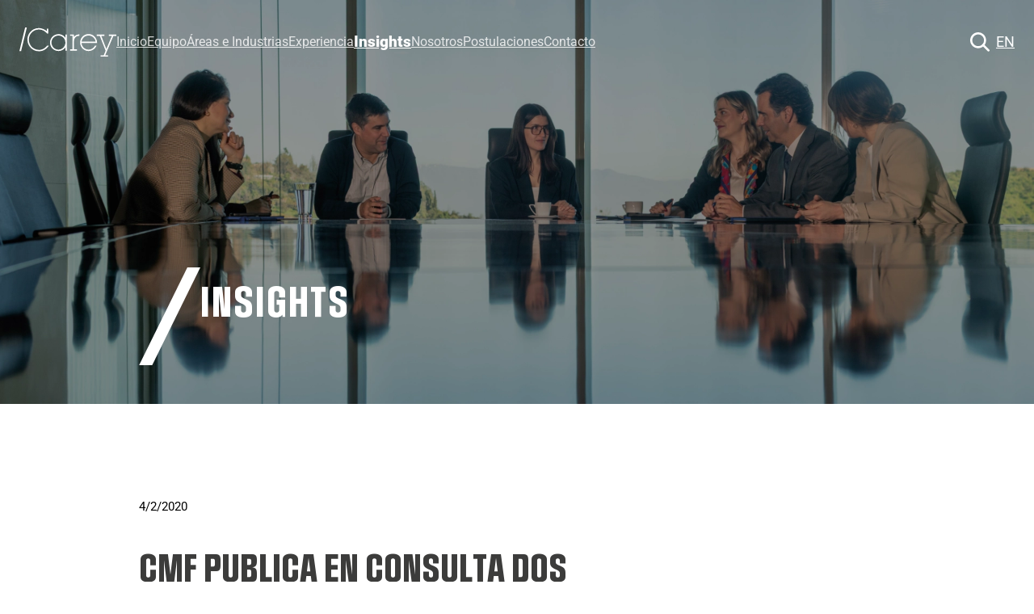

--- FILE ---
content_type: text/html
request_url: https://www.carey.cl/comision-para-el-mercado-financiero-publica-en-consulta-dos-nuevas-normativas-para-determinacion-de-activos-ponderados-por-riesgo-e-implementacion-de-colchones-de-capital-para-bancos/
body_size: 7404
content:
<!DOCTYPE html><html lang="es"> <head><meta charset="utf-8"><meta name="viewport" content="width=device-width, initial-scale=1"><!-- Google tag (gtag.js) --><script async src="https://www.googletagmanager.com/gtag/js?id=G-2M7CTH9Y37"></script><script type="module">window.dataLayer=window.dataLayer||[];function a(){dataLayer.push(arguments)}a("js",new Date);a("config","G-2M7CTH9Y37");</script><!-- Preload fuentes críticas para evitar FOUT/FOIT --><link rel="preload" href="/styles/fonts/Roboto-Regular.woff2" as="font" type="font/woff2" crossorigin><link rel="preload" href="/styles/fonts/Roboto-Black.woff2" as="font" type="font/woff2" crossorigin><title>CMF publica en consulta dos nuevas normativas para determinación de activos ponderados por riesgo e implementación de colchones de capital para bancos - Carey Abogados</title><link rel="icon" type="image/png" href="/img/cropped-icono-32x32.png"><meta name="description" content="CMF publica en consulta dos nuevas normativas para determinación de activos ponderados por riesgo e implementación de colchones de capital para bancos"><link rel="canonical" href="https://www.carey.cl/comision-para-el-mercado-financiero-publica-en-consulta-dos-nuevas-normativas-para-determinacion-de-activos-ponderados-por-riesgo-e-implementacion-de-colchones-de-capital-para-bancos"><meta name="readingTime" content="2"><meta property="og:title" content="CMF publica en consulta dos nuevas normativas para determinación de activos ponderados por riesgo e implementación de colchones de capital para bancos - Carey Abogados"><meta property="og:description" content="CMF publica en consulta dos nuevas normativas para determinación de activos ponderados por riesgo e implementación de colchones de capital para bancos"><meta property="og:type" content="article"><meta property="og:url" content="https://www.carey.cl/comision-para-el-mercado-financiero-publica-en-consulta-dos-nuevas-normativas-para-determinacion-de-activos-ponderados-por-riesgo-e-implementacion-de-colchones-de-capital-para-bancos"><meta name="twitter:card" content="summary_large_image"><meta name="twitter:title" content="CMF publica en consulta dos nuevas normativas para determinación de activos ponderados por riesgo e implementación de colchones de capital para bancos - Carey Abogados"><meta name="twitter:description" content="CMF publica en consulta dos nuevas normativas para determinación de activos ponderados por riesgo e implementación de colchones de capital para bancos"><script type="application/ld+json">{"@context":"https://schema.org","@graph":[{"@type":"Article","@id":"https://wp.carey.cl/comision-para-el-mercado-financiero-publica-en-consulta-dos-nuevas-normativas-para-determinacion-de-activos-ponderados-por-riesgo-e-implementacion-de-colchones-de-capital-para-bancos/#article","isPartOf":{"@id":"https://wp.carey.cl/comision-para-el-mercado-financiero-publica-en-consulta-dos-nuevas-normativas-para-determinacion-de-activos-ponderados-por-riesgo-e-implementacion-de-colchones-de-capital-para-bancos/"},"author":{"name":"Carey","@id":"https://wp.carey.cl/#/schema/person/2db3fc232baf63d745717f01dbc78cb2"},"headline":"CMF publica en consulta dos nuevas normativas para determinaci\u00f3n de activos ponderados por riesgo e implementaci\u00f3n de colchones de capital para bancos","datePublished":"2020-02-04T18:18:54+00:00","dateModified":"2020-02-07T15:02:34+00:00","mainEntityOfPage":{"@id":"https://wp.carey.cl/comision-para-el-mercado-financiero-publica-en-consulta-dos-nuevas-normativas-para-determinacion-de-activos-ponderados-por-riesgo-e-implementacion-de-colchones-de-capital-para-bancos/"},"wordCount":461,"commentCount":0,"publisher":{"@id":"https://wp.carey.cl/#organization"},"articleSection":["Alertas Legales"],"inLanguage":"es","potentialAction":[{"@type":"CommentAction","name":"Comment","target":["https://wp.carey.cl/comision-para-el-mercado-financiero-publica-en-consulta-dos-nuevas-normativas-para-determinacion-de-activos-ponderados-por-riesgo-e-implementacion-de-colchones-de-capital-para-bancos/#respond"]}]},{"@type":"WebPage","@id":"https://wp.carey.cl/comision-para-el-mercado-financiero-publica-en-consulta-dos-nuevas-normativas-para-determinacion-de-activos-ponderados-por-riesgo-e-implementacion-de-colchones-de-capital-para-bancos/","url":"https://wp.carey.cl/comision-para-el-mercado-financiero-publica-en-consulta-dos-nuevas-normativas-para-determinacion-de-activos-ponderados-por-riesgo-e-implementacion-de-colchones-de-capital-para-bancos/","name":"CMF publica en consulta dos nuevas normativas para determinaci\u00f3n de activos ponderados por riesgo e implementaci\u00f3n de colchones de capital para bancos - Carey Abogados","isPartOf":{"@id":"https://wp.carey.cl/#website"},"datePublished":"2020-02-04T18:18:54+00:00","dateModified":"2020-02-07T15:02:34+00:00","description":"CMF publica en consulta dos nuevas normativas para determinaci\u00f3n de activos ponderados por riesgo e implementaci\u00f3n de colchones de capital para bancos","breadcrumb":{"@id":"https://wp.carey.cl/comision-para-el-mercado-financiero-publica-en-consulta-dos-nuevas-normativas-para-determinacion-de-activos-ponderados-por-riesgo-e-implementacion-de-colchones-de-capital-para-bancos/#breadcrumb"},"inLanguage":"es","potentialAction":[{"@type":"ReadAction","target":["https://wp.carey.cl/comision-para-el-mercado-financiero-publica-en-consulta-dos-nuevas-normativas-para-determinacion-de-activos-ponderados-por-riesgo-e-implementacion-de-colchones-de-capital-para-bancos/"]}]},{"@type":"BreadcrumbList","@id":"https://wp.carey.cl/comision-para-el-mercado-financiero-publica-en-consulta-dos-nuevas-normativas-para-determinacion-de-activos-ponderados-por-riesgo-e-implementacion-de-colchones-de-capital-para-bancos/#breadcrumb","itemListElement":[{"@type":"ListItem","position":1,"name":"Inicio","item":"https://www.carey.cl/"},{"@type":"ListItem","position":2,"name":"CMF publica en consulta dos nuevas normativas para determinaci\u00f3n de activos ponderados por riesgo e implementaci\u00f3n de colchones de capital para bancos"}]},{"@type":"WebSite","@id":"https://wp.carey.cl/#website","url":"https://wp.carey.cl/","name":"Carey Abogados","description":"","publisher":{"@id":"https://wp.carey.cl/#organization"},"potentialAction":[{"@type":"SearchAction","target":{"@type":"EntryPoint","urlTemplate":"https://wp.carey.cl/?s={search_term_string}"},"query-input":{"@type":"PropertyValueSpecification","valueRequired":true,"valueName":"search_term_string"}}],"inLanguage":"es"},{"@type":"Organization","@id":"https://wp.carey.cl/#organization","name":"Carey Abogados","url":"https://wp.carey.cl/","logo":{"@type":"ImageObject","inLanguage":"es","@id":"https://wp.carey.cl/#/schema/logo/image/","url":"https://wp.carey.cl/wp-content/uploads/2023/07/logo140_carey_ar8a49.webp","contentUrl":"https://wp.carey.cl/wp-content/uploads/2023/07/logo140_carey_ar8a49.webp","width":140,"height":42,"caption":"Carey Abogados"},"image":{"@id":"https://wp.carey.cl/#/schema/logo/image/"},"sameAs":["https://web.facebook.com/careyciabogados","https://x.com/CareyAbogados","https://www.instagram.com/carey_chile/","https://www.linkedin.com/company/carey/","https://www.youtube.com/channel/UCK3lLRjqXgnlAuf4XO-WcaQ"]},{"@type":"Person","@id":"https://wp.carey.cl/#/schema/person/2db3fc232baf63d745717f01dbc78cb2","name":"Carey","sameAs":["http://gsalazar42"]}]}</script><link rel="stylesheet" href="/_astro/_slug_.CFu1HNmk.css">
<link rel="stylesheet" href="/_astro/_slug_.4CNomW-K.css"></head> <body class="lang-es comision-para-el-mercado-financiero-publica-en-consulta-dos-nuevas-normativas-para-determinacion-de-activos-ponderados-por-riesgo-e-implementacion-de-colchones-de-capital-para-bancos"> <nav class="home-nav"> <div class="nav-left"> <a href="/" class="logo-link"> <img src="/img/global/logo-carey-blanco.svg" alt="Carey Logo" class="logo fade"> </a> <ul class="menu"> <li> <a href="/" class>Inicio</a> </li><li> <a href="/equipo/" class>Equipo</a> </li><li> <a href="/areas-e-industrias/" class>Áreas e Industrias</a> </li><li> <a href="/experiencia" class>Experiencia</a> </li><li> <a href="/insights" class="active">Insights</a> </li><li> <a href="/nosotros/" class>Nosotros</a> </li><li> <a href="/postulaciones" class>Postulaciones</a> </li><li> <a href="/contacto/" class>Contacto</a> </li> </ul> </div> <div class="nav-right"> <input type="text" placeholder="Buscar" class="search-input-nav" id="searchInput"> <button class="search-icon" aria-label="Buscar" id="searchToggle"> <img src="/img/cv/lupita_sola.svg" alt="Buscar"> </button> <a href="/en/financial-market-commission-publishes-for-public-consultation-two-new-regulations-on-risk-weighted-assets-determination-and-banks-capital-buffers-implementation" class="language-switcher">EN</a> <button id="hamburger" class="hamburger" aria-label="Abrir menú" onclick="document.body.classList.toggle('menu-open')"> <svg width="32" height="32" viewBox="0 0 32 32" fill="none" xmlns="http://www.w3.org/2000/svg"> <rect y="7" width="32" height="3" rx="1.5" fill="#fff" class="hamburger-line"></rect> <rect y="14" width="32" height="3" rx="1.5" fill="#fff" class="hamburger-line"></rect> <rect y="21" width="32" height="3" rx="1.5" fill="#fff" class="hamburger-line"></rect> </svg> </button> </div> </nav> <script>(function(){const searchPath = "/search";
const logoDefault = "/img/global/logo-carey-blanco.svg";
const logoAlt = "/img/global/logo-carey.svg";

document.addEventListener('DOMContentLoaded', function() {
  const nav = document.querySelector('nav');
  const logo = document.querySelector('.logo');

  function updateLogo() {
    if (!logo) return;
    logo.classList.add('fading');
    setTimeout(function() {
      if (nav.classList.contains('nav-blanco') || nav.matches(':hover')) {
        logo.src = logoAlt;
      } else {
        logo.src = logoDefault;
      }
    }, 100);
  }
  
  // Función unificada para manejar el scroll
  function handleScroll() {
    if (window.scrollY > 50) {
      nav.classList.add('nav-blanco');
    } else {
      nav.classList.remove('nav-blanco');
    }
    updateLogo();
  }
  
  // Cuando la imagen termina de cargar, quita la clase de fading
  if (logo) {
    logo.addEventListener('load', function() {
      logo.classList.remove('fading');
    });
  }

  if (nav) {
    // Scroll event unificado
    window.addEventListener('scroll', handleScroll);
    
    // Hover events para cambio de logo
    nav.addEventListener('mouseenter', function() {
      updateLogo();
    });
    nav.addEventListener('mouseleave', function() {
      updateLogo();
    });
    
    // Verificar posición inicial al cargar
    handleScroll();
  }
  
  // Cierra el menú al hacer click fuera o en un enlace
  document.addEventListener('click', function(e) {
    if (document.body.classList.contains('menu-open')) {
      if (
        !e.target.closest('.menu') &&
        !e.target.closest('.hamburger')
      ) {
        document.body.classList.remove('menu-open');
      }
      if (e.target.closest('.menu a')) {
        document.body.classList.remove('menu-open');
      }
    }
  });

  // Search functionality
  const searchToggle = document.getElementById('searchToggle');
  const searchInput = document.getElementById('searchInput');
  
  if (searchToggle && searchInput) {
    searchToggle.addEventListener('click', function(e) {
      e.preventDefault();
      e.stopPropagation();
      
      if (searchInput.classList.contains('active')) {
        // Hide search input
        searchInput.classList.remove('active');
        setTimeout(() => {
          searchInput.style.display = 'none';
        }, 300);
      } else {
        // Show search input
        searchInput.style.display = 'block';
        setTimeout(() => {
          searchInput.classList.add('active');
          searchInput.focus();
        }, 10);
      }
    });

    // Handle search input
    searchInput.addEventListener('keypress', function(e) {
      if (e.key === 'Enter') {
        const searchTerm = searchInput.value.trim();
        if (searchTerm) {
          // Redirect to search page with query parameter
          window.location.href = `${searchPath}?q=${encodeURIComponent(searchTerm)}`;
        }
      }
    });

    // Close search when clicking outside
    document.addEventListener('click', function(e) {
      if (!e.target.closest('.nav-right') && searchInput.classList.contains('active')) {
        searchInput.classList.remove('active');
        setTimeout(() => {
          searchInput.style.display = 'none';
        }, 300);
      }
    });
  }
});
})();</script> <div class="main-content"> <section class="medio_hero medio_400" style="background-image: url('/img/insights.webp'); background-size: cover; background-position: center;"><div class="container2"><div class="left"><img src="/img/home/slash.svg" alt="" class="slash"></div><div class="right"><h1>Insights</h1></div></div></section><section><article class="post container"><div class="columna70"><p><small>4/2/2020</small></p><h1 class="titulo view-transition-name:27189">CMF publica en consulta dos nuevas normativas para determinación de activos ponderados por riesgo e implementación de colchones de capital para bancos</h1><div class="contenido_insights_wrapper"><div class="contenido_insights_main"><p>El 27 de enero de 2020, la Comisión para el Mercado Financiero publicó, para fines de consulta pública, una propuesta de modificación a su Recopilación Actualizada de Normas, mediante la introducción de dos nuevos capítulos:</p>
<ul>
<li>El Capítulo 21-6, sobre determinación de los activos ponderados por riesgo de crédito, y</li>
<li>El Capítulo 21-12, sobre capital básico adicional.</li>
</ul>
<p><strong>Capítulo 21-6</strong></p>
<p>De acuerdo con lo dispuesto en el artículo 67 de la Ley General de Bancos (“<strong>LGB</strong>”), la CMF debe establecer metodologías estandarizadas para efectos de determinar los activos ponderados por riesgo de los bancos.</p>
<p>Siguiendo los estándares de Basilea III, la propuesta establece (a) una metodología estándar y (b) los principios para la utilización de metodologías internas en la determinación de tal ponderación.</p>
<p>La metodología estándar, a diferencia de lo que ocurre actualmente, es más sensible al riesgo, ya que posee categorías que dependen del tipo de contraparte y ciertos factores de riesgo.</p>
<p>En cuanto a las metodologías internas, la normativa permite que los bancos puedan calcular directamente sus activos ponderados por riesgo, en la medida que se cumplan los requisitos mínimos establecidos por la CMF y ésta lo autorice en consecuencia.</p>
<p>En cualquiera de los dos casos, la normativa propuesta establece mitigadores de riesgo de crédito, incluyendo avales, fianzas y garantías financieras, entre otros.</p>
<p><strong>Capítulo 21-12</strong></p>
<p>Conforme a lo establecido en los artículos 66 bis y 66 ter de la LGB y en concordancia con los estándares de Basilea III, la normativa propuesta establece los cargos adicionales de capital aplicable a los bancos en Chile, diferenciándose dos colchones:</p>
<p><strong>a) Colchón de conservación:</strong> El cual se debe constituir en períodos normales de funcionamiento y equivale a 2,5% de los activos ponderados por riesgo, netos de provisiones exigidas.<br />
<strong>b) Colchón contra cíclico:</strong> El cual sólo se debe constituir a exigencia del Banco Central y puede variar entre un 0% y un 2,5% de los activos ponderados por riesgo, netos de provisiones exigidas.</p>
<p>El capital adicional requerido para la banca por efecto de esta norma corresponderá a la suma de a) y b). En caso de que exista un déficit, el banco deberá restringir el reparto de dividendos, además de quedar prohibida la compra de acciones del banco por parte de los accionistas controladores, a menos que lo apruebe la CMF.</p>
<p>El período de consulta del Capítulo 21-6 se mantendrá hasta el 15 de abril de 2020 y el del Capítulo 21-12, hasta el 31 de marzo de 2020.</p>
</div><div class="contenido_insights_sidebar"><div class="botones_news_alert"><button id="btn-volver" class="btn_icono"><img src="/img/volver.svg">Volver</button><br>
La información contenida en esta alerta fue preparada por Carey y Cía. Ltda. sólo para fines educativos e informativos y no constituye asesoría legal.
</div></div></div><div class="autores"><strong>Autores: </strong>Diego Peralta</div></div></article></section> </div> <footer class="footer" data-astro-cid-sz7xmlte> <div class="footer-container" data-astro-cid-sz7xmlte> <div class="footer-content" data-astro-cid-sz7xmlte> <!-- Columna izquierda: Logo y redes sociales --> <div class="footer-left" data-astro-cid-sz7xmlte> <div class="footer-logo" data-astro-cid-sz7xmlte> <img src="/img/global/logo-carey-blanco.svg" alt="Carey Logo" class="logo" data-astro-cid-sz7xmlte> </div> <div class="footer-social" data-astro-cid-sz7xmlte> <a href="https://www.instagram.com/carey_chile/" target="_blank" rel="noopener noreferrer" data-astro-cid-sz7xmlte> <img src="/img/global/carey_instagram.svg" alt="Instagram Carey" class="social-icon" data-astro-cid-sz7xmlte> </a> <a href="https://www.linkedin.com/company/carey/" target="_blank" rel="noopener noreferrer" data-astro-cid-sz7xmlte> <img src="/img/global/carey_linkedin.svg" alt="LinkedIn Carey" class="social-icon" data-astro-cid-sz7xmlte> </a> <a href="https://www.youtube.com/channel/UCK3lLRjqXgnlAuf4XO-WcaQ" target="_blank" rel="noopener noreferrer" data-astro-cid-sz7xmlte> <img src="/img/global/carey_youtube.svg" alt="Youtube Carey" class="social-icon" data-astro-cid-sz7xmlte> </a> <a href="https://open.spotify.com/show/24bmMbEmm6eH1WkloeISWZ" target="_blank" rel="noopener noreferrer" data-astro-cid-sz7xmlte> <img src="/img/global/carey_spotify.svg" alt="Spotify Carey" class="social-icon" data-astro-cid-sz7xmlte> </a> </div> <div class="footer-links" data-astro-cid-sz7xmlte> <button class="disclaimer-btn" id="privacyBtn" data-astro-cid-sz7xmlte>Políticas de privacidad y cookies</button> <span class="separator" data-astro-cid-sz7xmlte>|</span> <button class="disclaimer-btn" id="disclaimerBtn" data-astro-cid-sz7xmlte>Disclaimer</button> <span class="separator" data-astro-cid-sz7xmlte>|</span> <span class="copyright" data-astro-cid-sz7xmlte>© 2025 Carey</span> </div> <div class="footer-credit" data-astro-cid-sz7xmlte> <p data-astro-cid-sz7xmlte>Sitio creado por el Departamento de Comunicaciones<br>y Diseño de Carey, Santiago, Chile</p> </div> </div> <!-- Columna derecha: Información de contacto --> <div class="footer-right" data-astro-cid-sz7xmlte> <div class="footer-office" data-astro-cid-sz7xmlte> <div class="office-location" data-astro-cid-sz7xmlte> <svg class="location-icon" width="12" height="16" viewBox="0 0 12 16" fill="none" xmlns="http://www.w3.org/2000/svg" data-astro-cid-sz7xmlte> <path d="M6 0C2.69 0 0 2.69 0 6C0 10.5 6 16 6 16S12 10.5 12 6C12 2.69 9.31 0 6 0ZM6 8C4.9 8 4 7.1 4 6C4 4.9 4.9 4 6 4C7.1 4 8 4.9 8 6C8 7.1 7.1 8 6 8Z" fill="white" data-astro-cid-sz7xmlte></path> </svg> <span class="city-name" data-astro-cid-sz7xmlte>SANTIAGO</span> </div> <p class="office-address" data-astro-cid-sz7xmlte>Isidora Goyenechea 2800, piso 43 <br>Las Condes, Santiago, Chile</p> <p class="office-phone" data-astro-cid-sz7xmlte>Tel: +56 2 2928 2200</p> </div> <div class="footer-office" data-astro-cid-sz7xmlte> <div class="office-location" data-astro-cid-sz7xmlte> <svg class="location-icon" width="12" height="16" viewBox="0 0 12 16" fill="none" xmlns="http://www.w3.org/2000/svg" data-astro-cid-sz7xmlte> <path d="M6 0C2.69 0 0 2.69 0 6C0 10.5 6 16 6 16S12 10.5 12 6C12 2.69 9.31 0 6 0ZM6 8C4.9 8 4 7.1 4 6C4 4.9 4.9 4 6 4C7.1 4 8 4.9 8 6C8 7.1 7.1 8 6 8Z" fill="white" data-astro-cid-sz7xmlte></path> </svg> <span class="city-name" data-astro-cid-sz7xmlte>MIAMI</span> </div> <p class="office-address" data-astro-cid-sz7xmlte>800 Brickell Avenue, piso 4 <br>Miami, FL 33131</p> <p class="office-phone" data-astro-cid-sz7xmlte>Tel: +1 954 684 7532</p> </div> <div class="footer-email" data-astro-cid-sz7xmlte> <img src="/img/global/plane.svg" alt="Email" class="email-icon" data-astro-cid-sz7xmlte> <a href="mailto:carey@carey.cl" data-astro-cid-sz7xmlte>carey@carey.cl</a> </div> </div> </div> </div> <!-- Modal de Privacidad --> <div class="disclaimer-modal" id="privacyModal" data-astro-cid-sz7xmlte> <div class="disclaimer-modal-content" data-astro-cid-sz7xmlte> <button class="disclaimer-modal-close" id="closePrivacyModal" data-astro-cid-sz7xmlte>&times;</button> <h2 data-astro-cid-sz7xmlte>Políticas de privacidad y cookies</h2> <div class="modal-section" data-astro-cid-sz7xmlte> <h3 data-astro-cid-sz7xmlte>Política de privacidad</h3> <p data-astro-cid-sz7xmlte>Carey y Cía Ltda. (&quot;Carey&quot;) se compromete a respetar su privacidad. Usted no está obligado a facilitar ninguna información personal al consultar nuestro sitio web. Sin embargo, puede optar por comunicarse con nosotros completando el formulario disponible en la sección &quot;Contacto&quot; de este sitio, en cuyo caso y para efectos de poder responderle adecuadamente, se le pedirá que proporcione su nombre y dirección de correo electrónico, y acepte en forma expresa esta política de privacidad. En ese evento, haremos tratamiento de sus datos sólo para comunicarnos con usted y poder brindarle la información que usted ha solicitado. No compartiremos su información personal con ningún tercero, excepto cuando sea requerido por ley. También podemos utilizar sus datos para comunicarnos con usted para preguntarle si le gustaría recibir información sobre nuestros eventos, publicaciones y otros servicios que podrían ser de su interés. Sin embargo, no lo añadiremos a ninguna de nuestras listas de distribución de correos sin su consentimiento expreso. Usted también puede registrarse por sí mismo para recibir nuestras alertas legales en la sección de News Alerts disponible en nuestro sitio.</p> </div> <div class="modal-section" data-astro-cid-sz7xmlte> <h3 data-astro-cid-sz7xmlte>Cookies</h3> <p data-astro-cid-sz7xmlte>Una &quot;cookie&quot; es un pequeño archivo de datos que puede ser colocado en el disco duro de su computador o en un servidor web. Estas cookies no recuperan la información almacenada en su disco duro y no causan daño ni a su equipo ni a los archivos que se guardan en ella. Usted no está obligado a aceptar cookies, y de hecho, puede modificar su navegador para que no las acepte. Utilizamos cookies para que nuestro sitio web reconozca su idioma preferido, el cual es seleccionado a partir de una visita anterior a nuestro sitio. También realizamos un seguimiento a las pautas de navegación de nuestros usuarios a través de nuestra página web, con el fin de evaluar y mejorar el sitio. Utilizamos esta información para recopilar datos estadísticos sobre el uso de nuestro sitio web, pero dicha información se utiliza de forma anónima, agregada y usted no puede ser identificado a partir de ella. Cuando usted visita nuestro sitio web, nuestro servidor registra su dirección IP junto con la fecha, hora y duración de su visita. Una dirección IP es un número asignado, similar a un número de teléfono, que le permite a su computador comunicarse a través de Internet. Analizamos estos datos para obtener tendencias estadísticas, y luego los descartamos.</p> </div> </div> </div> <!-- Modal de Disclaimer --> <div class="disclaimer-modal" id="disclaimerModal" data-astro-cid-sz7xmlte> <div class="disclaimer-modal-content" data-astro-cid-sz7xmlte> <button class="disclaimer-modal-close" id="closeDisclaimerModal" data-astro-cid-sz7xmlte>&times;</button> <h2 data-astro-cid-sz7xmlte>Disclaimer</h2> <p data-astro-cid-sz7xmlte>La información y materiales contenidos en esta página web no constituyen asesoría legal y el usuario no debe actuar sobre la base de dicha información y materiales o considerar los mismos como sustitutivos de asesoría legal para casos concretos. Carey y Cía. Ltda. no es responsable ante el usuario por el contenido de las páginas web que tengan enlaces o links a esta página o el contenido de aquéllas al que conduzcan los enlaces o links que contiene esta página.</p> </div> </div> </footer>  <script type="module">document.addEventListener("DOMContentLoaded",()=>{const d=document.getElementById("privacyBtn"),e=document.getElementById("privacyModal"),o=document.getElementById("closePrivacyModal");d&&e&&o&&(d.addEventListener("click",()=>{e.classList.add("active"),document.body.style.overflow="hidden"}),o.addEventListener("click",()=>{e.classList.remove("active"),document.body.style.overflow=""}),e.addEventListener("click",c=>{c.target===e&&(e.classList.remove("active"),document.body.style.overflow="")}));const s=document.getElementById("disclaimerBtn"),t=document.getElementById("disclaimerModal"),i=document.getElementById("closeDisclaimerModal");s&&t&&i&&(s.addEventListener("click",()=>{t.classList.add("active"),document.body.style.overflow="hidden"}),i.addEventListener("click",()=>{t.classList.remove("active"),document.body.style.overflow=""}),t.addEventListener("click",c=>{c.target===t&&(t.classList.remove("active"),document.body.style.overflow="")})),document.addEventListener("keydown",c=>{c.key==="Escape"&&(e&&e.classList.contains("active")&&(e.classList.remove("active"),document.body.style.overflow=""),t&&t.classList.contains("active")&&(t.classList.remove("active"),document.body.style.overflow=""))})});</script> </body></html><script>(function(){const copyrightText = "\n\nTodos los derechos reservados.\n\nTodos los contenidos publicados en este sitio web, incluyendo, pero no limitado a, textos, documentos, imágenes, gráficos, logotipos, videos y cualquier otro material, son propiedad de Carey o de sus respectivos licenciantes. Queda estrictamente prohibida su reproducción, distribución, transformación, adaptación, comunicación pública o cualquier otro uso, total o parcial, tenga o no fines comerciales, sin la autorización previa, expresa y escrita de Carey.";

  document.addEventListener('copy', (e) => {
    const selection = document.getSelection();
    if (!selection || !e.clipboardData) return;
    
    const copiedText = selection.toString();
    
    if (copiedText) {
      e.clipboardData.setData('text/plain', copiedText + copyrightText);
      e.preventDefault();
    }
  });
})();</script><script type="module">document.addEventListener("DOMContentLoaded",()=>{const e=document.getElementById("btn-volver");e&&e.addEventListener("click",()=>{window.history.back()})});</script>

--- FILE ---
content_type: text/css; charset=utf-8
request_url: https://www.carey.cl/_astro/_slug_.4CNomW-K.css
body_size: 4605
content:
.disclaimer-btn[data-astro-cid-sz7xmlte]{background:none;border:none;color:#fff;cursor:pointer;font-size:inherit;font-family:inherit;padding:0;text-decoration:none;transition:opacity .3s ease}.disclaimer-btn[data-astro-cid-sz7xmlte]:hover{opacity:.7}.disclaimer-modal[data-astro-cid-sz7xmlte]{display:none;position:fixed;z-index:9999;left:0;top:0;width:100%;height:100%;background-color:#000000b3;backdrop-filter:blur(4px)}.disclaimer-modal[data-astro-cid-sz7xmlte].active{display:flex;align-items:center;justify-content:center}.disclaimer-modal-content[data-astro-cid-sz7xmlte]{background-color:#fff;padding:2.5rem;border-radius:8px;max-width:700px;width:90%;max-height:80vh;overflow-y:auto;position:relative;box-shadow:0 4px 20px #0000004d}.disclaimer-modal-content[data-astro-cid-sz7xmlte] h2[data-astro-cid-sz7xmlte]{color:#0078a7;margin-top:0;margin-bottom:1.5rem;font-size:1.75rem}.disclaimer-modal-content[data-astro-cid-sz7xmlte] p[data-astro-cid-sz7xmlte]{color:#3b3b3b;line-height:1.6;font-size:1rem;text-align:justify}.modal-section[data-astro-cid-sz7xmlte]{margin-bottom:2rem}.modal-section[data-astro-cid-sz7xmlte]:last-child{margin-bottom:0}.modal-section[data-astro-cid-sz7xmlte] h3[data-astro-cid-sz7xmlte]{color:#3b3b3b;font-size:1.25rem;margin-top:0;margin-bottom:1rem;font-weight:700}.disclaimer-modal-close[data-astro-cid-sz7xmlte]{position:absolute;top:1rem;right:1rem;background:none;border:none;font-size:2rem;color:#3b3b3b;cursor:pointer;line-height:1;padding:0;width:30px;height:30px;display:flex;align-items:center;justify-content:center;transition:color .3s ease}.disclaimer-modal-close[data-astro-cid-sz7xmlte]:hover{color:#0078a7}@media (max-width: 768px){.disclaimer-modal-content[data-astro-cid-sz7xmlte]{padding:2rem;width:95%}.disclaimer-modal-content[data-astro-cid-sz7xmlte] h2[data-astro-cid-sz7xmlte]{font-size:1.5rem}.disclaimer-modal-content[data-astro-cid-sz7xmlte] p[data-astro-cid-sz7xmlte]{font-size:.95rem}}:where(:not(html,iframe,canvas,img,svg,video):not(svg *,symbol *)){all:unset;display:revert}*,*:before,*:after{box-sizing:border-box}html{line-height:1.5;text-size-adjust:100%;-webkit-text-size-adjust:100%;-moz-tab-size:4;tab-size:4}body{overflow-x:hidden;margin:0;min-height:100vh;text-rendering:optimizeSpeed;display:flex;flex-direction:column;font-size:18px}html,body{max-width:100vw;overflow-x:hidden}*{box-sizing:border-box}.main-content{width:100%;max-width:100vw;overflow-x:hidden}*{max-width:100%}img,video,iframe,object,embed{max-width:100%;height:auto}.container,.row,.col,[class*=col-]{max-width:100%;overflow-x:hidden}table{max-width:100%;overflow-x:auto;display:block;white-space:nowrap}a{text-decoration:none;color:inherit}img,picture,video,canvas,svg{display:block;max-width:100%}input,button,textarea,select{font:inherit}button,[type=button],[type=reset],[type=submit]{cursor:pointer}table{border-collapse:collapse}ul,ol{padding:0;margin:0;list-style:none}p{margin:1rem 0}@font-face{font-family:Social Gothic;src:url(/styles/fonts/Social-Gothic-Bold.woff2) format("woff2");font-weight:700;font-style:normal;font-display:swap}@font-face{font-family:Roboto;src:url(/styles/fonts/Roboto-Regular.woff2) format("woff2");font-weight:400;font-style:normal;font-display:swap}@font-face{font-family:Roboto;src:url(/styles/fonts/Roboto-Black.woff2) format("woff2");font-weight:700;font-style:normal;font-display:swap}@font-face{font-family:Roboto;src:url(/styles/fonts/Roboto-Italic.woff2) format("woff2");font-weight:400;font-style:italic;font-display:swap}.social_gotic{font-family:Social Gothic,sans-serif!important}*{font-family:Roboto,sans-serif}strong{font-weight:700;letter-spacing:.9px}em,i{font-style:italic;font-weight:400}h1{font-family:Social Gothic,sans-serif;color:#3c3c3b;text-transform:uppercase;font-size:2.6rem;line-height:3rem}h2,h3,h4,h5,h6{font-family:Roboto,sans-serif;font-weight:700}.main-content{flex:1}h2{font-size:3rem;capitalize:uppercase}h3{font-size:1.25rem}h4{font-size:1rem}h5{font-size:.875rem}h6{font-size:.75rem}div.container h2,div.contenido h2{font-size:clamp(2rem,5vw,4rem);font-family:Social Gothic,sans-serif;line-height:4.5rem;letter-spacing:2px;margin-bottom:2rem;color:#3c3c3b}div.container h2 span,div.contenido h2 span{color:#0078a7}a{color:inherit;text-decoration:underline;text-underline-offset:2px;cursor:pointer}ul,ol{margin:1.5rem 0 1.5rem 2rem;padding:0;font-family:inherit;font-size:1rem;line-height:1.6}ul{list-style-type:disc}ol{list-style-type:decimal}ul li,ol li{margin:0;padding:.5rem 0px;position:relative}.txtazul{color:#0078a7}.txtblanco{color:#fff!important}.bg_azul{background-color:#0078a7}.bg_gris{background-color:#3b3b3b}.bg_gris2{background-color:#5d5d5d}.bg_azul h2,.bg_azul h3,.bg_azul h4,.bg_azul h5,.bg_azul h6,.bg_azul p,.bg_azul span,.bg_gris h2,.bg_gris h3,.bg_gris h4,.bg_gris h5,.bg_gris h6,.bg_gris p{color:#fff!important}.bg_azul .txtgris{color:#3b3b3b!important}.logo-link{display:inline-block;line-height:0;text-decoration:none}.logo{width:120px}.fade{transition:opacity .4s cubic-bezier(.4,0,.2,1)}.fading{opacity:.15}.hamburger{background:none;border:none;cursor:pointer;display:none;padding:.5rem;margin-left:1rem;z-index:1002}.menu{list-style:none;display:flex;gap:1rem;padding:0;margin:1rem 0;align-items:center;transition:right .3s ease}.language-switcher{margin-left:auto;cursor:pointer}nav.nav-blanco .language-switcher{color:#3b3b3b!important}@media (prefers-reduced-motion: reduce){.hamburger svg,.menu,body.menu-open:before,.menu li a{transition:none}@keyframes fadeInOverlay{to{opacity:1}}}.hamburger:focus{outline:2px solid #0078a7;outline-offset:2px}nav{position:fixed;top:0;left:0;width:100%;z-index:1100;background:#fff0;box-shadow:none;transition:background .5s,box-shadow .3s;display:flex;justify-content:space-between;align-items:center;padding:.8rem 1.5rem}.nav-left{display:flex;align-items:center;gap:2rem}.nav-right{display:flex;align-items:center;gap:1rem;color:#fff}.search-icon{background:none;border:none;cursor:pointer;padding:.5rem;display:flex;align-items:center;justify-content:center;transition:opacity .3s ease}.search-icon img{width:24px;height:24px;filter:brightness(0) invert(1);transition:filter .3s ease}.search-icon:hover{opacity:.8}nav.nav-blanco .search-icon img,nav:hover .search-icon img,nav:focus .search-icon img{filter:brightness(0) invert(.2)}.search-input-nav{display:none;padding:.5rem 1rem;border:1px solid rgba(255,255,255,.3);background:#ffffff1a;color:#fff;font-size:.875rem;width:200px;opacity:0;transform:translate(20px);transition:all .3s ease;backdrop-filter:blur(10px)}.search-input-nav::placeholder{color:#ffffffb3}.search-input-nav.active{opacity:1;transform:translate(0)}.search-input-nav:focus{outline:none;border-color:#fff9;background:#fff3}nav.nav-blanco .search-input-nav,nav:hover .search-input-nav,nav:focus .search-input-nav{border-color:#3c3c3b4d;background:#3c3c3b1a;color:#333}nav.nav-blanco .search-input-nav::placeholder,nav:hover .search-input-nav::placeholder,nav:focus .search-input-nav::placeholder{color:#3c3c3bb3}nav.nav-blanco .search-input-nav:focus,nav:hover .search-input-nav:focus,nav:focus .search-input-nav:focus{border-color:#3c3c3b99;background:#3c3c3b33}nav.nav-blanco,nav:hover,nav:focus{background:#fff;box-shadow:0 2px 16px #00000012}.menu li a{color:#fff!important;opacity:.8;transition:color .3s,opacity .3s}nav.nav-blanco .menu li a,nav:hover .menu li a,nav:focus .menu li a{color:#333!important;opacity:1}nav:hover .nav-right a.language-switcher,nav:focus .nav-right a.language-switcher{color:#333!important;opacity:1}.menu li a.active{opacity:1;font-weight:700;font-size:1.2rem}nav.nav-blanco .menu li a.active,nav:hover .menu li a.active,nav:focus .menu li a.active{color:#0078a7!important}section div.container,section article.container{width:1000px;margin:0 auto;padding:3rem 2rem}section.bgoscuro{background-color:#3c3c3b;color:#fff}section.blanco{background-color:#fff;color:#3c3c3b}section,.slider-section{padding:3rem 0!important}@view-transition{navigation:auto;}.btn{display:inline-flex;justify-content:center;align-items:center;padding:.5rem 2rem;font-size:1rem;font-weight:400;line-height:1.5;text-align:center;text-decoration:none;border-radius:4px;transition:all .2s ease-in-out;cursor:pointer;border:none;outline:none;box-shadow:0 2px 4px #0000001a;text-transform:uppercase}.btn:hover{transform:translateY(-2px);box-shadow:0 4px 8px #00000026}.btn-primary-bgazul{background-color:#3c3c3c;color:#fff}.btn-primary-bgazul:hover{background-color:#fff;color:#0078a7}.btn-primary-bgoscuro{background-color:#0078a7;color:#fff}.btn-primary-bgoscuro:hover{background-color:#fff;color:#0078a7}.btn-primary-bgclaro{background-color:#0078a7;color:#fff}.btn-primary-bgclaro:hover{background-color:#3c3c3b;color:#fff}.iconos_sociales{display:flex;flex-direction:row;gap:1.5rem;margin:2rem 0 1rem;align-items:center}.social-icon-placeholder{display:flex;align-items:center;justify-content:center;border-radius:50%;width:56px;height:56px;transition:box-shadow .2s,transform .2s}.social-icon-placeholder:hover{transform:translateY(-3px) scale(1.08)}@media (max-width: 600px){.iconos_sociales{gap:.8rem}.social-icon-placeholder{width:40px;height:40px}.social-icon-placeholder img{width:22px;height:22px}}.medio_hero{display:flex;color:#fff;text-align:left;position:relative;height:100vh;justify-content:center;gap:2rem;align-items:stretch;flex-direction:column;transition:height .5s cubic-bezier(.5,0,.2,1);will-change:height;transform:translateZ(0)}.medio_400{height:400px;gap:0rem;justify-content:space-evenly;background-size:cover}.medio_200{height:250px;gap:0rem;justify-content:flex-end}.medio_hero.filtered{height:550px;gap:0rem;justify-content:center}.medio_hero.filtered .container{padding:0rem 2rem;overflow:hidden}.medio_hero .container2{display:flex;flex-direction:row;align-items:center;justify-content:flex-end;margin:0rem auto;padding:0px 2rem;width:1000px;transition:height .5s cubic-bezier(.5,0,.2,1);will-change:transform;transform:translateZ(0)}.medio_hero .container2 .left{align-items:center;justify-content:flex-start;width:76px}.medio_hero .container2 .right{flex-direction:column}.medio_hero .container2 h1{font-weight:700;font-size:clamp(4rem,5vw,2rem);line-height:1;letter-spacing:2px;margin:0;color:#fff;text-align:right}.medio_hero .container2 h2{font-weight:700;font-size:clamp(4rem,7vw,2rem);line-height:1.2;letter-spacing:2px;margin:0;color:#fff;text-align:right}.container2 .number{font-size:clamp(6rem,7vw,3rem);line-height:1;display:block;margin:0;text-align:right}.titulo_doble_color{font-size:clamp(2rem,4vw,3rem);line-height:1.3}.titulo_doble_color span{font-size:clamp(2rem,4vw,3rem);color:#0078a7}.footer{background-color:#0078a7;color:#fff;padding:2rem 1rem;margin-top:auto}.footer-container{max-width:1000px;margin:0 auto}.footer-content{display:flex;justify-content:space-around;align-items:center;gap:3rem;margin-bottom:2rem;flex-direction:row}.footer-left{display:flex;flex-direction:column;gap:1.5rem;align-items:left;text-align:left;width:60%}.footer-logo{display:flex;justify-content:left}.footer-logo .logo{height:40px;width:auto}.footer-social{display:flex;gap:.75rem;justify-content:left}.footer-social a{display:inline-block;padding:.5rem;border-radius:50%;transition:background-color .3s ease}.footer-social a:hover{transform:translateY(-2px)}.footer-social .social-icon{width:40px;height:40px}.footer-right{display:flex;flex-direction:column;gap:1.5rem;text-align:left;width:40%;border-left:1px solid white;padding-left:5rem}.footer-office{margin-bottom:1rem}.office-location{display:flex;align-items:center;gap:.5rem;margin-bottom:.5rem}.city-name{font-weight:600;font-size:.875rem;letter-spacing:.5px}.office-address{margin:0 0 .25rem;font-size:.875rem;line-height:1.4;color:#ffffffe6}.office-phone{margin:0;font-size:.875rem;color:#ffffffe6}.footer-email{margin-top:.5rem;display:flex;align-items:center;gap:.5rem}.email-icon{width:20px;height:20px;flex-shrink:0}.footer-email a{color:#fff;text-decoration:none;font-size:.875rem;transition:opacity .3s ease}.footer-email a:hover{opacity:.8;text-decoration:underline}.footer-links{display:flex;align-items:center;gap:1rem;flex-wrap:wrap;font-size:.875rem}.footer-links a{color:#fff;text-decoration:none;transition:opacity .3s ease}.footer-links a:hover{opacity:.8;text-decoration:underline}.footer-links .separator{color:#ffffffb3;font-weight:300}.footer-links .copyright{color:#ffffffe6;font-weight:400}.footer-credit{text-align:left;font-size:.75rem;color:#ffffffb3;line-height:1.4}.footer-credit p{margin:0}@media (max-width: 480px){.menu{width:100vw;max-width:none;padding:4rem 1.5rem 2rem}.menu li a{font-size:1rem;padding:.75rem 0}.hamburger{padding:.5rem}nav{padding:.6rem 1rem}.logo{width:100px}.medio_hero .container{padding:1.5rem 1rem;gap:.75rem;min-height:auto}.medio_hero img.slash{height:calc(1.5*clamp(1.5rem,3.5vw,1.8rem));max-height:60px}.medio_hero .cv-cargo{font-size:clamp(.9rem,2.5vw,1rem)}.footer-social{gap:.75rem}.footer-content{gap:1.5rem}.footer-office{margin-bottom:.75rem}}.social-icon-placeholder{width:32px;height:32px}.search-input{width:100%;padding:.9rem 1rem;font-size:1rem;font-weight:400;line-height:1.5;text-align:left;transition:all .2s ease-in-out;cursor:pointer;border:1px solid #fff;color:#fff!important;outline:none;background-image:url(/img/cv/lupita_sola.svg);background-repeat:no-repeat;background-position:right 1rem center;background-color:#0006;background-size:20px}.search-input:hover,.filtros-dropdown:hover{background-color:#0009}.search-input::placeholder{color:#fff}.search-input::-webkit-input-placeholder{color:#fff;opacity:.7}.search-input::-moz-placeholder{color:#fff;opacity:.7}.custom-select{position:relative}.custom-select select{display:none}select{position:relative;flex:1;padding:1rem 3rem 1rem 1rem;color:#fff;font-size:1rem;font-weight:700;text-transform:uppercase;appearance:none;cursor:pointer;background-color:#0006;border:1px solid #fff;background-image:url('data:image/svg+xml;charset=US-ASCII,<svg xmlns="http://www.w3.org/2000/svg" viewBox="0 0 4 5"><path fill="%23ffffff" d="M2 0L0 2h4zm0 5L0 3h4z"/></svg>');background-repeat:no-repeat;background-position:right 1rem center;background-size:12px;width:100%}.nuestros_numeros{padding:2rem 0}.nuestros_numeros h2{font-weight:700;font-size:clamp(2.5rem,5vw,4rem)!important;line-height:1;letter-spacing:2px;margin-bottom:4rem;text-transform:uppercase}.numeros-grid{display:grid;grid-template-columns:repeat(3,1fr);grid-template-rows:repeat(2,1fr);gap:2rem;max-width:1200px;margin:0 auto;min-height:600px}.numero-card{aspect-ratio:1 / 1;display:flex;flex-direction:column;align-items:center;justify-content:center;transition:transform .3s ease;text-align:center}.numero-card img{width:100%;height:100%;object-fit:contain}.numero-card h3{font-size:3rem;margin:0;margin-bottom:.5rem}.numero-card span{color:#fff;font-size:1.5rem;margin:0}.numero-card:hover{transform:scale(1.05)}@media (max-width: 1280px){.container2 .number{font-size:clamp(1.8rem,4.5vw,3.5rem)!important}.medio_hero{gap:0}.medio_hero .right h1{font-size:clamp(1.8rem,3.5vw,3.5rem)!important;margin-bottom:2rem}}@media (max-width: 768px){.nuestros_numeros{padding:4rem 0}.numeros-grid{grid-template-columns:repeat(2,1fr);grid-template-rows:repeat(3,1fr);gap:1.5rem;max-width:500px;min-height:450px}.nuestros_numeros h2{margin-bottom:3rem}}@media (max-width: 480px){.nuestros_numeros{padding:3rem 0}.numeros-grid{grid-template-columns:1fr 1fr;gap:1rem;min-height:auto}.nuestros_numeros h2{margin-bottom:2rem}}@media (max-width: 768px){h2{line-height:1.2!important}.container2,.container{padding:0 1rem!important}.medio_hero .container{flex-direction:row;padding:1rem;gap:1rem;height:auto;min-height:auto}∫ .medio_hero img.slash{height:calc(1.5*clamp(3rem,3.5vw,3.5vw));max-height:70px}.medio_hero h1{letter-spacing:1px}.medio_hero .cv-cargo{font-size:clamp(.9rem,2.5vw,1rem);margin-top:.25rem}.medio_hero.filtered{height:auto;min-height:auto;padding:5rem 1rem 1rem!important;gap:1rem}.menu li a:focus{outline:2px solid #0078a7;outline-offset:2px;background-color:#0078a71a}nav{justify-content:space-between}.nav-left{gap:1rem}.nav-right{gap:.5rem;display:flex;align-items:center}.hamburger{display:block;position:relative;z-index:1002;padding:.75rem;border-radius:4px;transition:background-color .3s ease}.hamburger:hover{background-color:#0000000d}.hamburger svg{color:#fff;transition:transform .3s ease}nav.nav-blanco .hamburger-line,nav:hover .hamburger-line,nav:focus .hamburger-line{fill:#333!important}body.menu-open .hamburger svg{transform:rotate(90deg)}.menu{position:fixed;top:0;right:-100vw;width:100%;height:100vh;background:#fff;flex-direction:column;align-items:flex-start;justify-content:flex-start;gap:1.5rem;padding:5rem 2rem 2rem;margin:0;box-shadow:-2px 0 20px #00000026;z-index:1001;transition:right .3s cubic-bezier(.4,0,.2,1);overflow-y:auto;-webkit-overflow-scrolling:touch}body.menu-open .menu{right:0}body.menu-open:before{content:"";position:fixed;top:0;left:0;width:100vw;height:100vh;background:#0006;z-index:1000;pointer-events:auto;opacity:0;animation:fadeInOverlay .3s ease forwards}@keyframes fadeInOverlay{to{opacity:1}}.menu li{width:100%;border-bottom:1px solid #f0f0f0;padding-bottom:1rem}.menu li:last-child{border-bottom:none}.menu li a{color:#333!important;opacity:1!important;font-size:1.1rem;font-weight:500;padding:.5rem 0;display:block;width:100%;transition:color .3s ease,transform .2s ease}.menu li a:hover{color:#0078a7!important;transform:translate(5px)}.menu li a.active{color:#0078a7!important;font-weight:700;position:relative}.menu li a.active:before{content:"";position:absolute;left:-1rem;top:50%;transform:translateY(-50%);width:3px;height:20px;background:#0078a7;border-radius:2px}.nav-right{display:flex;align-items:center;gap:.5rem}.language-switcher a{background:#0078a7;color:#fff!important;padding:.5rem 1rem;border-radius:20px;text-align:center;font-weight:700;text-transform:uppercase;letter-spacing:.5px;transition:background-color .3s ease;font-size:.875rem}.language-switcher a:hover{background:#005a7a}.search-icon img{width:20px;height:20px}body.menu-open{overflow:hidden;position:fixed;width:100%}.medio_200{height:160px!important;justify-content:flex-end!important;align-items:flex-end;padding:0!important}table{font-size:.875rem}.filtros-container{flex-direction:column}.filtros-dropdown{width:100%}.titulo_doble_color{margin-bottom:1rem}.footer{padding:1.5rem 1rem}.footer-content{flex-direction:column;gap:2rem;margin-bottom:1.5rem}.footer-left{align-items:center;text-align:center;width:100%}.footer-right{text-align:center;gap:1.25rem;border-left:0px;padding-left:0;padding-top:1rem;width:100%}.office-location,.footer-email,.footer-logo,.footer-social,.footer-links{justify-content:center}.footer-credit,.footer-credit a,.footer-credit p{text-align:center}.footer-links{flex-direction:column;gap:.5rem}.footer-links .separator{display:none}}.btn-primario{background-color:#0078a7;color:#fff}.btn-primario:hover{background-color:#fff;color:#0078a7}a:not(h1 a):not(h2 a):not(h3 a):not(h4 a):not(h5 a):not(h6 a),p:not(.numero-card span):not(.container2 .number),span:not(h1 span):not(h2 span):not(h3 span):not(.numero-card span):not(.container2 .number):not(.titulo_doble_color span),li:not(.menu li a),em,i{font-size:1rem!important}


--- FILE ---
content_type: image/svg+xml
request_url: https://www.carey.cl/img/global/carey_youtube.svg
body_size: 514
content:
<?xml version="1.0" encoding="UTF-8" standalone="no"?>
<!DOCTYPE svg PUBLIC "-//W3C//DTD SVG 1.1//EN" "http://www.w3.org/Graphics/SVG/1.1/DTD/svg11.dtd">
<svg width="100%" height="100%" viewBox="0 0 110 110" version="1.1" xmlns="http://www.w3.org/2000/svg" xmlns:xlink="http://www.w3.org/1999/xlink" xml:space="preserve" xmlns:serif="http://www.serif.com/" style="fill-rule:evenodd;clip-rule:evenodd;stroke-linejoin:round;stroke-miterlimit:2;">
    <g transform="matrix(1,0,0,1,-1891.73,-8170.42)">
        <g transform="matrix(2,0,0,2,0,0)">
            <g transform="matrix(0,-1,-1,0,973.246,4085.21)">
                <path d="M-27.379,-27.379C-42.5,-27.379 -54.758,-15.121 -54.758,0C-54.758,15.121 -42.5,27.379 -27.379,27.379C-12.258,27.379 0,15.121 0,0C0,-15.121 -12.258,-27.379 -27.379,-27.379" style="fill:white;fill-rule:nonzero;"/>
            </g>
        </g>
        <g transform="matrix(2,0,0,2,0,0)">
            <g transform="matrix(1,0,0,1,988.973,4120.54)">
                <path d="M0,-15.903C-0.378,-17.325 -1.49,-18.444 -2.902,-18.825C-5.463,-19.515 -15.728,-19.515 -15.728,-19.515C-15.728,-19.515 -25.992,-19.515 -28.552,-18.825C-29.964,-18.444 -31.076,-17.325 -31.454,-15.903C-32.14,-13.327 -32.14,-7.951 -32.14,-7.951C-32.14,-7.951 -32.14,-2.575 -31.454,0.001C-31.076,1.423 -29.964,2.542 -28.552,2.922C-25.992,3.612 -15.728,3.612 -15.728,3.612C-15.728,3.612 -5.463,3.612 -2.902,2.922C-1.49,2.542 -0.378,1.423 0,0.001C0.686,-2.575 0.686,-7.951 0.686,-7.951C0.686,-7.951 0.686,-13.327 0,-15.903" style="fill:rgb(0,137,190);fill-rule:nonzero;"/>
            </g>
        </g>
        <g transform="matrix(2,0,0,2,0,0)">
            <g transform="matrix(1,0,0,1,969.889,4107.71)">
                <path d="M0,9.762L8.579,4.881L0,0L0,9.762Z" style="fill:white;fill-rule:nonzero;"/>
            </g>
        </g>
    </g>
</svg>


--- FILE ---
content_type: image/svg+xml
request_url: https://www.carey.cl/img/cv/lupita_sola.svg
body_size: 463
content:
<?xml version="1.0" encoding="UTF-8" standalone="no"?>
<!DOCTYPE svg PUBLIC "-//W3C//DTD SVG 1.1//EN" "http://www.w3.org/Graphics/SVG/1.1/DTD/svg11.dtd">
<svg width="100%" height="100%" viewBox="0 0 40 40" version="1.1" xmlns="http://www.w3.org/2000/svg" xmlns:xlink="http://www.w3.org/1999/xlink" xml:space="preserve" xmlns:serif="http://www.serif.com/" style="fill-rule:evenodd;clip-rule:evenodd;stroke-linejoin:round;stroke-miterlimit:2;">
    <g transform="matrix(1,0,0,1,-1284.89,-762.114)">
        <g transform="matrix(1.33333,0,0,1.33333,0,0)">
            <g transform="matrix(1,0,0,1,975.984,592.976)">
                <path d="M0,-18.149C-5.003,-18.149 -9.075,-14.078 -9.075,-9.074C-9.075,-4.071 -5.003,0 0,0C5.004,0 9.075,-4.071 9.075,-9.074C9.075,-14.078 5.004,-18.149 0,-18.149M0,3.242C-6.792,3.242 -12.317,-2.283 -12.317,-9.074C-12.317,-15.866 -6.792,-21.391 0,-21.391C6.792,-21.391 12.318,-15.866 12.318,-9.074C12.318,-2.283 6.792,3.242 0,3.242" style="fill:white;fill-rule:nonzero;"/>
            </g>
        </g>
        <g transform="matrix(1.33333,0,0,1.33333,0,0)">
            <g transform="matrix(1,0,0,1,992.028,589.572)">
                <path d="M0,11.638C-0.411,11.638 -0.821,11.483 -1.137,11.173L-9.509,2.938C-10.147,2.31 -10.156,1.284 -9.528,0.646C-8.9,0.007 -7.874,0 -7.236,0.627L1.137,8.861C1.775,9.489 1.783,10.516 1.156,11.154C0.838,11.477 0.42,11.638 0,11.638" style="fill:white;fill-rule:nonzero;"/>
            </g>
        </g>
    </g>
</svg>


--- FILE ---
content_type: image/svg+xml
request_url: https://www.carey.cl/img/global/carey_spotify.svg
body_size: 788
content:
<?xml version="1.0" encoding="UTF-8" standalone="no"?>
<!DOCTYPE svg PUBLIC "-//W3C//DTD SVG 1.1//EN" "http://www.w3.org/Graphics/SVG/1.1/DTD/svg11.dtd">
<svg width="100%" height="100%" viewBox="0 0 119 119" version="1.1" xmlns="http://www.w3.org/2000/svg" xmlns:xlink="http://www.w3.org/1999/xlink" xml:space="preserve" xmlns:serif="http://www.serif.com/" style="fill-rule:evenodd;clip-rule:evenodd;stroke-linejoin:round;stroke-miterlimit:2;">
    <g transform="matrix(1,0,0,1,-2171.67,-8165.14)">
        <g transform="matrix(2,0,0,2,0,0)">
            <g transform="matrix(0,-1,-1,0,1115.46,4082.57)">
                <path d="M-29.627,-29.627C-45.99,-29.627 -59.254,-16.362 -59.254,0C-59.254,16.364 -45.99,29.627 -29.627,29.627C-13.264,29.627 0,16.364 0,0C0,-16.362 -13.264,-29.627 -29.627,-29.627" style="fill:white;fill-rule:nonzero;"/>
            </g>
        </g>
        <g transform="matrix(2,0,0,2,0,0)">
            <g transform="matrix(1,0,0,1,1126.19,4114.25)">
                <path d="M0,-4.116L-0.001,-4.116C-5.843,-7.586 -15.482,-7.905 -21.059,-6.212C-21.955,-5.94 -22.902,-6.445 -23.174,-7.341C-23.445,-8.238 -22.94,-9.184 -22.044,-9.456C-15.641,-11.4 -4.997,-11.024 1.729,-7.032C2.536,-6.554 2.801,-5.513 2.322,-4.708C1.846,-3.903 0.802,-3.637 0,-4.116M-0.191,1.024C-0.6,1.689 -1.471,1.899 -2.135,1.489C-7.008,-1.505 -14.435,-2.373 -20.198,-0.623C-20.945,-0.398 -21.735,-0.819 -21.961,-1.565C-22.187,-2.312 -21.765,-3.1 -21.019,-3.328C-14.436,-5.325 -6.252,-4.357 -0.657,-0.919C0.008,-0.51 0.217,0.36 -0.191,1.024M-2.41,5.959C-2.734,6.491 -3.432,6.661 -3.964,6.334C-8.221,3.734 -13.578,3.145 -19.888,4.587C-20.496,4.725 -21.102,4.344 -21.239,3.736C-21.379,3.128 -21,2.522 -20.39,2.384C-13.485,0.806 -7.562,1.485 -2.785,4.405C-2.252,4.732 -2.083,5.426 -2.41,5.959M-10.723,-20.183L-10.723,-20.184C-20.733,-20.184 -28.849,-12.068 -28.849,-2.058C-28.849,7.953 -20.733,16.068 -10.723,16.068C-0.711,16.068 7.404,7.953 7.404,-2.058C7.404,-12.068 -0.711,-20.183 -10.723,-20.183" style="fill:rgb(0,137,190);fill-rule:nonzero;"/>
            </g>
        </g>
    </g>
</svg>


--- FILE ---
content_type: image/svg+xml
request_url: https://www.carey.cl/img/home/slash.svg
body_size: 239
content:
<?xml version="1.0" encoding="UTF-8" standalone="no"?>
<!DOCTYPE svg PUBLIC "-//W3C//DTD SVG 1.1//EN" "http://www.w3.org/Graphics/SVG/1.1/DTD/svg11.dtd">
<svg width="100%" height="100%" viewBox="0 0 715 1134" version="1.1" xmlns="http://www.w3.org/2000/svg" xmlns:xlink="http://www.w3.org/1999/xlink" xml:space="preserve" xmlns:serif="http://www.serif.com/" style="fill-rule:evenodd;clip-rule:evenodd;stroke-linejoin:round;stroke-miterlimit:2;">
    <g transform="matrix(1,0,0,1,-277.982,-301.503)">
        <g transform="matrix(2,0,0,2,0,0)">
            <g transform="matrix(1,0,0,1,420.937,717.564)">
                <path d="M0,-566.812L75.476,-566.812L-205.74,0L-281.946,0L0,-566.812Z" style="fill:white;fill-rule:nonzero;"/>
            </g>
        </g>
    </g>
</svg>


--- FILE ---
content_type: image/svg+xml
request_url: https://www.carey.cl/img/global/plane.svg
body_size: 372
content:
<?xml version="1.0" encoding="UTF-8" standalone="no"?>
<!DOCTYPE svg PUBLIC "-//W3C//DTD SVG 1.1//EN" "http://www.w3.org/Graphics/SVG/1.1/DTD/svg11.dtd">
<svg width="100%" height="100%" viewBox="0 0 215 161" version="1.1" xmlns="http://www.w3.org/2000/svg" xmlns:xlink="http://www.w3.org/1999/xlink" xml:space="preserve" xmlns:serif="http://www.serif.com/" style="fill-rule:evenodd;clip-rule:evenodd;stroke-linejoin:round;stroke-miterlimit:2;">
    <g transform="matrix(1,0,0,1,-8039.18,-2461.45)">
        <g transform="matrix(4.16667,0,0,4.16667,0,0)">
            <g transform="matrix(1,0,0,1,1980.26,629.293)">
                <path d="M0,-38.52L-50.055,-20.431C-50.984,-20.094 -51.142,-18.848 -50.33,-18.3L-42.847,-13.192L-8.886,-31.101L-37.634,-9.635L-37.634,-0.939C-37.634,-0.348 -36.969,0.011 -36.473,-0.316L-30.141,-4.517L-23.904,-0.264C-23.334,0.127 -22.553,-0.042 -22.183,-0.633L0.454,-37.961C0.644,-38.267 0.338,-38.647 0,-38.52" style="fill:white;fill-rule:nonzero;"/>
            </g>
        </g>
    </g>
</svg>
